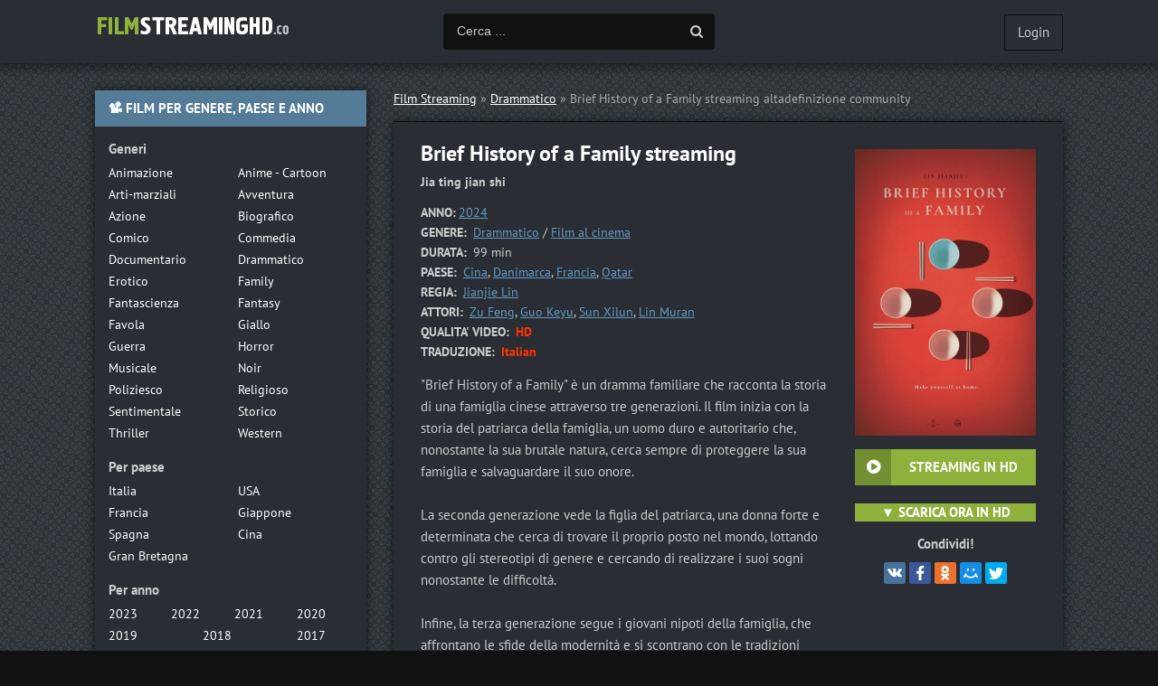

--- FILE ---
content_type: text/html; charset=utf-8
request_url: https://filmstreaminghd.video/44675-brief-history-of-a-family.html
body_size: 5912
content:
<!DOCTYPE html>
<html lang="it-IT">
<head>
	<meta charset="utf-8">
<title>Brief History of a Family Streaming ITA  | Film in Full HD 2024</title>
<meta name="description" content="Film Brief History of a Family 2024 streaming  alta definizione GRATIS. Guarda  Jia ting jian shi streaming in Full HD, UHD 4K Italiano  senza limite di alta qualita.">
<meta name="keywords" content="Brief History of a Family 2026 streaming, Brief History of a Family Streaming, Brief History of a Family Streaming ITA, Brief History of a Family streaming  alta definizione, Film Brief History of a Family streaming, Jia ting jian shi streaming">
<meta name="generator" content="DataLife Engine (http://dle-news.ru)">
<meta property="og:site_name" content="Film streaming ITA 2025 Gratis in Altadefinizione  HD  Senza Limiti">
<meta property="og:type" content="article">
<meta property="og:title" content="Brief History of a Family">
<meta property="og:url" content="https://filmstreaminghd.video/44675-brief-history-of-a-family.html">
<meta property="og:image" content="https://filmstreaminghd.video/uploads/posts/2024-04/medium/1712808394_mv5bmmy0yza2odatnmu5nc00otgzlwjmnzitytq0yjuyndmxymu2xkeyxkfqcgdeqxvymtk4ndeynju__v1_fmjpg_ux1000_.jpg">
<meta property="og:description" content="&quot;Brief History of a Family&quot; è un dramma familiare che racconta la storia di una famiglia cinese attraverso tre generazioni. Il film inizia con la storia del patriarca della famiglia, un uomo duro e autoritario che, nonostante la sua brutale natura, cerca sempre di proteggere la sua">
<link rel="search" type="application/opensearchdescription+xml" href="https://filmstreaminghd.video/index.php?do=opensearch" title="Film streaming ITA 2025 Gratis in Altadefinizione  HD  Senza Limiti">
<link rel="canonical" href="https://filmstreaminghd.video/44675-brief-history-of-a-family.html">
<link rel="alternate" type="application/rss+xml" title="Film streaming ITA 2025 Gratis in Altadefinizione  HD  Senza Limiti" href="https://filmstreaminghd.video/rss.xml">
	 <meta name="viewport" content="width=device-width, initial-scale=1.0" />
	  <link rel="shortcut icon" href="/templates/filmstreaminghd/images/favicon.png" />
	  <link href="/templates/filmstreaminghd/style/styles.css" type="text/css" rel="stylesheet" />
	  <link href="/templates/filmstreaminghd/style/engine.css" type="text/css" rel="stylesheet" />
    <meta name="msvalidate.01" content="0A64F79137A4DFBCD8D8F76A9DEE5C64" />

   <meta name="google-site-verification" content="hXUorKtZEGHMUeA1tq-CCdjokMDNWlr4wx8g0nuOfuA" />
    <meta name="google-site-verification" content="U5HL3FFNxlpOewgbY_vYmsuC48dx3R2ASRAi4lRp99U" />
    
       <script src="//filmstreaminghd.video/playerjs1.js" type="text/javascript"></script>
</head>

<body>

<div class="wrap">

	<div class="block center">
	
	<header class="header clearfix">
		<a href="/" class="logo" title="Filmstreaminghd.tv"><img src="/templates/filmstreaminghd/images/logo.png" alt="Film streaming HD" /></a>
		<div class="btn-menu"><span class="fa fa-bars"></span></div>
		<div class="search-wrap">
				<form id="quicksearch" method="post">
					<input type="hidden" name="do" value="search" />
					<input type="hidden" name="subaction" value="search" />
					<div class="search-box">
						<input id="story" name="story" placeholder="Cerca ..." type="text" />
						<button type="submit" title="Cerca"><span class="fa fa-search"></span></button>
					</div>
				</form>
		</div>
		<!--noindex-->


		<div class="login-btns">
			
			<div class="show-login">Login</div>
		</div>
		<div class="l-over"></div>
			<div class="l-box">
				<form method="post">
					<input type="text" name="login_name" id="login_name" placeholder="Login"/>
					<input type="password" name="login_password" id="login_password" placeholder="Password" />
					<div class="l-btm fx-row fx-middle">
						<button onclick="submit();" type="submit" title="Enter">Enter</button>
						
					</div>
					<input name="login" type="hidden" id="login" value="submit" />
				</form>
			</div>

<!--/noindex-->
	</header>
	
	<!-- END HEADER -->
	
	
	
	<div class="cols clearfix" id="rkl-start">
	
		<main class="main">
			
			<div class="speedbar nowrap">	<span id="dle-speedbar"><span itemscope itemtype="http://data-vocabulary.org/Breadcrumb"><a href="https://filmstreaminghd.video/" itemprop="url"><span itemprop="title">Film Streaming</span></a></span> &raquo; <span itemscope itemtype="http://data-vocabulary.org/Breadcrumb"><a href="https://filmstreaminghd.video/drammatico/" itemprop="url"><span itemprop="title">Drammatico</span></a></span> &raquo; Brief History of a Family</span> streaming altadefinizione community
</div>
			
			
			<div class="cont grid-list clearfix">
				<div id='dle-content'><article class="full ignore-select">

	<div class="fcols-wr">
	<div class="fcols clearfix">
	
		<div class="fleft">
		
			<div class="fheader" id="fheader">
				<h1>Brief History of a Family streaming </h1>
                <div class="foriginal"> <strong>Jia ting jian shi</strong></div>
			</div>
			
			<div class="st-line"><span>ANNO:</span><a href="https://filmstreaminghd.video/xfsearch/year/2024/">2024</a></div>
			<div class="st-line"><span>GENERE:</span> <a href="https://filmstreaminghd.video/drammatico/">Drammatico</a> / <a href="https://filmstreaminghd.video/film-al-cinema/">Film al cinema</a></div>
			<div class="st-line"><span>DURATA:</span> 99 min</div>
			<div class="st-line"><span>PAESE:</span>  <a href="https://filmstreaminghd.video/xfsearch/country/Cina/">Cina</a>, <a href="https://filmstreaminghd.video/xfsearch/country/Danimarca/">Danimarca</a>, <a href="https://filmstreaminghd.video/xfsearch/country/Francia/">Francia</a>, <a href="https://filmstreaminghd.video/xfsearch/country/Qatar/">Qatar</a></div>
            <div class="st-line"><span>REGIA:</span> <a href="https://filmstreaminghd.video/xfsearch/director/Jianjie+Lin/">Jianjie Lin</a></div>
			<div class="st-line"><span>ATTORI:</span> <a href="https://filmstreaminghd.video/xfsearch/actors/Zu+Feng/">Zu Feng</a>, <a href="https://filmstreaminghd.video/xfsearch/actors/Guo+Keyu/">Guo Keyu</a>, <a href="https://filmstreaminghd.video/xfsearch/actors/Sun+Xilun/">Sun Xilun</a>, <a href="https://filmstreaminghd.video/xfsearch/actors/Lin+Muran/">Lin Muran</a></div>
             <div class="st-line"><span>QUALITA' VIDEO:</span> <span class="s-red">HD</span></div>
             <div class="st-line"><span>TRADUZIONE:</span> <span class="s-red">Italian</span></div>
			
			<div class="fdesc full-text video-box clearfix">"Brief History of a Family" è un dramma familiare che racconta la storia di una famiglia cinese attraverso tre generazioni. Il film inizia con la storia del patriarca della famiglia, un uomo duro e autoritario che, nonostante la sua brutale natura, cerca sempre di proteggere la sua famiglia e salvaguardare il suo onore. <br><br>La seconda generazione vede la figlia del patriarca, una donna forte e determinata che cerca di trovare il proprio posto nel mondo, lottando contro gli stereotipi di genere e cercando di realizzare i suoi sogni nonostante le difficoltà. <br><br>Infine, la terza generazione segue i giovani nipoti della famiglia, che affrontano le sfide della modernità e si scontrano con le tradizioni familiari. Mentre cercano di trovare il proprio equilibrio tra passato e presente, devono confrontarsi con i segreti e le tensioni che hanno caratterizzato la storia della loro famiglia.<br><br>Il film esplora temi come il conflitto generazionale, la tradizione contro modernità e l'importanza dei legami familiari. Attraverso un mix di momenti dolci e struggenti, "Brief History of a Family" offre uno sguardo intimo sulla complessità delle relazioni familiari e sull'evoluzione di una famiglia nel corso del tempo.<br></div>
            
       </div>
	   
	   <!-- END FLEFT -->
	   
		<div class="fright" id="fright">
			
			<div class="fposter img-wide">
				<img src="/uploads/posts/2024-04/medium/1712808394_mv5bmmy0yza2odatnmu5nc00otgzlwjmnzitytq0yjuyndmxymu2xkeyxkfqcgdeqxvymtk4ndeynju__v1_fmjpg_ux1000_.jpg" alt="Brief History of a Family" />
				<div class="to-fav">
					
				</div>
			</div>
			<div class="fbtns clearfix icon-l">
				<div class="fbtn to-view btn-scroll" data-scroll="fview"><span class="fa fa-play-circle"></span>   <b>STREAMING IN HD</b></div>
				<br>
                <div class=" to-view  btn-scroll" ><span class="fa fa-play-circle"></span>  <a href="/scarica.php"  rel="nofollow"  target="_blank"> <b>▼ SCARICA ORA IN HD</b></a></div>
			</div>
			<div class="yx-share">
				<div class="yx-share-title">Condividi!</div>
				<div class="ya-share2" data-services="vkontakte,facebook,odnoklassniki,moimir,twitter" data-counter=""></div>
			</div>
		</div>
		
	   <!-- END FRIGHT -->
		
	</div>
	
	<!-- END FCOLS -->
	
	<h2 class="subtitle"> Brief History of a Family streaming ITA alta definizione</h2>
	 <br><br>
          <center><div class=" to-view  btn-scroll" ><span class="fa fa-play-circle"></span>  <a href="/streaminghd.php"  rel="nofollow"  target="_blank"> <font size="+1"><b>  Brief History of a Family STREAMING GRATIS </b></font></a></div>
        </center>
	</div>
	
	<!-- END FCOLS-WR -->
    
	<div class="fplayer tabs-box" id="fview">
		
		<div class="tabs-sel">
			<span>Brief History of a Family streaming</span> 
			<span>Trailer</span>
		</div>
			
		<div class="tabs-b video-box">
		   <div id="film"></div>

<script>
    var player = new Playerjs({id:"film",  poster:"https://filmstreaminghd.video/uploads/posts/2024-04/medium/1712808394_mv5bmmy0yza2odatnmu5nc00otgzlwjmnzitytq0yjuyndmxymu2xkeyxkfqcgdeqxvymtk4ndeynju__v1_fmjpg_ux1000_.jpg", file:"https://filmstreaminghd.video/Paramount.mp4", title:"Brief History of a Family"});
</script>
		</div>
		<div class="tabs-b video-box">
		
		</div>
			
		
		
	</div>
		
	<div class="sub-text clearfix">
        <strong>Brief History of a Family streamingcommunity altadefinizione</strong>  è un film di genere Drammatico / Film al cinema del  <a href="https://filmstreaminghd.video/xfsearch/year/2024/">2024</a>. 
        Guarda Jia ting jian shi streaming  Italiano Gratis in HD 720p, Full HD 1080p, Ultra HD 4K. 
	</div>  
		
	<div class="rels">
		<div class="sect-title to-small">Guarda anche</div>
		<div class="fx-row"><a class="side-item clearfix" href="https://filmstreaminghd.video/44656-afterwar.html">
	<div class="side-img img-resp-v"><img src="/uploads/posts/2024-04/medium/1712806995_mv5bzdvkmzbhndutotqyzi00odg0ltg2m2itowy4otiwmtfhy2jkxkeyxkfqcgdeqxvymty5odi3oty5__v1_.jpg" alt="Afterwar" /></div>
	<div class="side-title">Afterwar</div>
</a><a class="side-item clearfix" href="https://filmstreaminghd.video/44654-alle-die-du-bist.html">
	<div class="side-img img-resp-v"><img src="/uploads/posts/2024-04/medium/1712806750_mv5bn2vhmwnjzjgtm2i2my00zddmltg1ytkty2jjmdlhywzjmdywxkeyxkfqcgdeqxvymty4mzyzntg4__v1_.jpg" alt="Alle Die Du Bist" /></div>
	<div class="side-title">Alle Die Du Bist</div>
</a><a class="side-item clearfix" href="https://filmstreaminghd.video/44602-eravamo-bambini.html">
	<div class="side-img img-resp-v"><img src="/uploads/posts/2024-04/medium/1712759930_63852.jpg" alt="Eravamo Bambini" /></div>
	<div class="side-title">Eravamo Bambini</div>
</a><a class="side-item clearfix" href="https://filmstreaminghd.video/44576-non-sono-ancora-morta-serie-tv.html">
	<div class="side-img img-resp-v"><img src="/uploads/posts/2024-02/medium/1709182335_scale-2.png" alt="Non sono ancora morta (Serie TV)" /></div>
	<div class="side-title">Non sono ancora morta (Serie TV)</div>
</a><a class="side-item clearfix" href="https://filmstreaminghd.video/44538-maria-corleone-serie-tv.html">
	<div class="side-img img-resp-v"><img src="/uploads/posts/2024-02/medium/1709143984_3524.jpg" alt="Maria Corleone (Serie TV)" /></div>
	<div class="side-title">Maria Corleone (Serie TV)</div>
</a><a class="side-item clearfix" href="https://filmstreaminghd.video/44515-extended-family-serie-tv.html">
	<div class="side-img img-resp-v"><img src="/uploads/posts/2024-02/medium/1709062314_3554.jpg" alt="Extended Family (Serie TV)" /></div>
	<div class="side-title">Extended Family (Serie TV)</div>
</a><a class="side-item clearfix" href="https://filmstreaminghd.video/44504-northern-comfort.html">
	<div class="side-img img-resp-v"><img src="/uploads/posts/2024-02/medium/1707501329_mv5bn2m2y2y4zgetnjmymc00nwi4lthkntutnwnmotdhmdq0yjbkxkeyxkfqcgdeqxvymtewmzywndm__v1_uy1200_cr10106301200_al_.jpg" alt="Northern Comfort" /></div>
	<div class="side-title">Northern Comfort</div>
</a><a class="side-item clearfix" href="https://filmstreaminghd.video/44438-the-amateur.html">
	<div class="side-img img-resp-v"><img src="/uploads/posts/2025-03/medium/1743010922_63381.jpg" alt="Operazione Vendetta" /></div>
	<div class="side-title">Operazione Vendetta</div>
</a></div>
	</div>
    
    
	
	<div class="fsect yx-share">
		<span class="yx-share-title">Dillo ai tuoi amici!</span>
		<div class="ya-share2" data-services="vkontakte,facebook,odnoklassniki,moimir,twitter" data-counter=""></div>
	</div>
    

	
</article>
</div>
			</div>
		</main>
		
		<!-- END MAIN -->
		
		<aside class="side">
		
			<div class="side-box to-mob">
				<div class="side-bt">📽 FILM PER GENERE, PAESE E ANNO</div>
				<div class="side-bc">
					<div class="nav-title">Generi</div>
					<ul class="nav-list fx-row">
                       
							<li><a href="/animazione/">Animazione</a></li>
							<li><a href="/anime-cartoon/">Anime - Cartoon</a></li>
							<li><a href="/arti-marziali/">Arti-marziali</a></li>
							<li><a href="/avventura/">Avventura</a></li>
							<li><a href="/azione/">Azione</a></li>
							<li><a href="/biografico/">Biografico</a></li>
							<li><a href="/comico/">Comico</a></li>
							<li><a href="/commedia/">Commedia</a></li>
							<li><a href="/documentario/">Documentario</a></li>
							<li><a href="/drammatico/">Drammatico</a></li>
							<li><a href="/erotico/">Erotico</a></li>
							<li><a href="/family/">Family</a></li>
							<li><a href="/fantascienza/">Fantascienza</a></li>
							<li><a href="/fantasy/">Fantasy</a></li>
							<li><a href="/favola/">Favola</a></li>
							<li><a href="/giallo/">Giallo</a></li>
							<li><a href="/guerra/">Guerra</a></li>
							<li><a href="/horror/">Horror</a></li>
							<li><a href="/musicale/"> Musicale</a></li>
							<li><a href="/noir/">Noir</a></li>
							<li><a href="/poliziesco/">Poliziesco</a></li>
                            <li><a href="/religioso/">Religioso</a></li>
							<li><a href="/sentimentale/">Sentimentale</a></li>
							<li><a href="/storico/">Storico</a></li>
							<li><a href="/thriller/">Thriller</a></li>
							<li><a href="/western/">Western</a></li>
                     </ul>
					<div class="nav-title">Per paese</div>
					<ul class="nav-list fx-row">
                      <li><a href="/xfsearch/country/Italia/"> Italia</a></li>
							<li><a href="/xfsearch/country/USA/">USA</a></li>
							
							
							<li><a href="/xfsearch/country/Francia/"> Francia</a></li>
                            <li><a href="/xfsearch/country/Giappone/"> Giappone</a></li>
							<li><a href="/xfsearch/country/Spagna/">Spagna</a></li>
							<li><a href="/xfsearch/country/Cina/">Cina</a></li>
								<li><a href="/xfsearch/country/Gran+Bretagna/"> Gran Bretagna</a></li>
                        
                        
                        
                     </ul>
					<div class="nav-title">Per anno</div>
					<ul class="nav-list fx-row fx-4">
                             <li><a href="/xfsearch/year/2023/">2023</a></li>
                                      <li><a href="/xfsearch/year/2022/">2022</a></li>
                        <li><a href="/xfsearch/year/2021/">2021</a></li>
                        <li><a href="/xfsearch/year/2020/">2020</a></li>
                        <li><a href="/xfsearch/year/2019/">2019</a></li>
                       <li><a href="/xfsearch/year/2018/">2018</a></li>
							<li><a href="/xfsearch/year/2017/">2017</a></li>
						
                     </ul>
                    <div class="nav-title">Film Gratis</div>
					<ul class="nav-list fx-row">
                      <li><a href="/filmpertutti.html"> 	Film per tutti</a></li>
							<li><a href="/ilgeniodellostreaming.html">	IlGenioDelloStreaming</a></li>
							<li><a href="/cb01-cineblog01.html"> 	Cineblog01</a></li>
                            <li><a href="/tantifilm.html"> Tanti Film</a></li>
							<li><a href="/piratestreaming.html">	Pirate Streaming</a></li>
							<li><a href="/eurostreaming.html">	Euro streaming</a></li>
                        		
								
                        	
                     </ul>
                    
                    
				</div>
			</div>
			
			
			<div class="side-box">
				<div class="side-bt">★★★ FILM PIÙ VISTI ★★★</div>
				<div class="side-bc fx-row">
						
				</div>
			</div>
			
			
			
		
			
		</aside>
		
		<!-- END SIDE -->
		
	</div>
	
	<!-- END COLS -->
	
	
	
	<footer class="footer fx-row fx-middle">
		<div class="ft-menu">
            <a href="/">Film Streaming</a>
       
                         

        </div>
		
	</footer>
	
	<!-- END FOOTER -->
	
		
	</div>
	
	<!-- END BLOCK CENTER -->
	
</div>

<!-- END WRAP -->

<link href="/engine/editor/css/default.css?v=24" rel="stylesheet" type="text/css">
<script src="/engine/classes/js/jquery.js?v=24"></script>
<script src="/engine/classes/js/jqueryui.js?v=24" defer></script>
<script src="/engine/classes/js/dle_js.js?v=24" defer></script>
<script src="/engine/classes/masha/masha.js?v=24" defer></script>
<script src="/templates/filmstreaminghd/js/libs.js"></script>
<script>
<!--
var dle_root       = '/';
var dle_admin      = '';
var dle_login_hash = 'ac72d63bacb6905b710865ec1cb727ad9baf5727';
var dle_group      = 5;
var dle_skin       = 'filmstreaminghd';
var dle_wysiwyg    = '1';
var quick_wysiwyg  = '1';
var dle_act_lang   = ["Yes", "No", "Enter", "Cancel", "Save", "Delete", "Loading. Please, wait..."];
var menu_short     = 'Quick edit';
var menu_full      = 'Full edit';
var menu_profile   = 'View profile';
var menu_send      = 'Send message';
var menu_uedit     = 'Admin Center';
var dle_info       = 'Information';
var dle_confirm    = 'Confirm';
var dle_prompt     = 'Enter the information';
var dle_req_field  = 'Please fill in all the required fields';
var dle_del_agree  = 'Are you sure you want to delete it? This action cannot be undone';
var dle_spam_agree = 'Are you sure you want to mark the user as a spammer? This will remove all his comments';
var dle_complaint  = 'Enter the text of your complaint to the Administration:';
var dle_big_text   = 'Highlighted section of text is too large.';
var dle_orfo_title = 'Enter a comment to the detected error on the page for Administration ';
var dle_p_send     = 'Send';
var dle_p_send_ok  = 'Notification has been sent successfully ';
var dle_save_ok    = 'Changes are saved successfully. Refresh the page?';
var dle_reply_title= 'Reply to the comment';
var dle_tree_comm  = '0';
var dle_del_news   = 'Delete article';
var dle_sub_agree  = 'Do you really want to subscribe to this article’s comments?';
var allow_dle_delete_news   = false;
var dle_search_delay   = false;
var dle_search_value   = '';
jQuery(function($){
FastSearch();
});
//-->
</script>
<script src="/templates/filmstreaminghd/js/share.js" charset="utf-8"></script>  
<!-- Yandex.Metrika counter -->
<script type="text/javascript" >
   (function(m,e,t,r,i,k,a){m[i]=m[i]||function(){(m[i].a=m[i].a||[]).push(arguments)};
   m[i].l=1*new Date();k=e.createElement(t),a=e.getElementsByTagName(t)[0],k.async=1,k.src=r,a.parentNode.insertBefore(k,a)})
   (window, document, "script", "https://mc.yandex.ru/metrika/tag.js", "ym");

   ym(49332670, "init", {
        clickmap:true,
        trackLinks:true,
        accurateTrackBounce:true
   });
</script>
<noscript><div><img src="https://mc.yandex.ru/watch/49332670" style="position:absolute; left:-9999px;" alt="" /></div></noscript>
<!-- /Yandex.Metrika counter -->
    
    
<script defer src="https://static.cloudflareinsights.com/beacon.min.js/vcd15cbe7772f49c399c6a5babf22c1241717689176015" integrity="sha512-ZpsOmlRQV6y907TI0dKBHq9Md29nnaEIPlkf84rnaERnq6zvWvPUqr2ft8M1aS28oN72PdrCzSjY4U6VaAw1EQ==" data-cf-beacon='{"version":"2024.11.0","token":"ba14b0de2e0b4562866ff2ed775cbedb","r":1,"server_timing":{"name":{"cfCacheStatus":true,"cfEdge":true,"cfExtPri":true,"cfL4":true,"cfOrigin":true,"cfSpeedBrain":true},"location_startswith":null}}' crossorigin="anonymous"></script>
</body>
</html>

<!-- DataLife Engine Copyright SoftNews Media Group (http://dle-news.ru) -->
